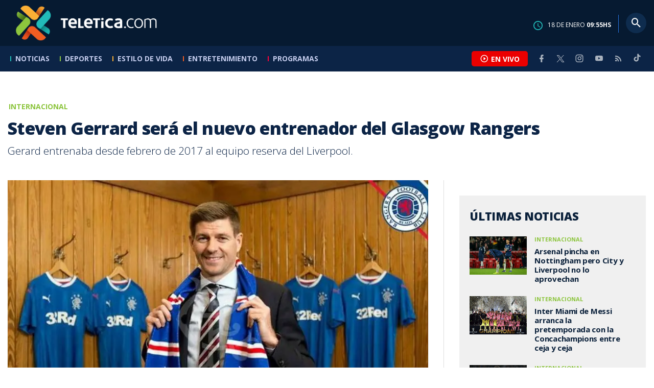

--- FILE ---
content_type: text/html; charset=utf-8
request_url: https://www.teletica.com/internacional/steven-gerrard-sera-el-nuevo-entrenador-del-glasgow-rangers_193126
body_size: 8525
content:
<!DOCTYPE html><html lang="es-ES"><head><meta charSet="utf-8" data-next-head=""/><meta name="viewport" content="width=device-width" data-next-head=""/><link rel="preconnect" href="https://fonts.googleapis.com" data-next-head=""/><link rel="preconnect" href="https://fonts.gstatic.com" crossorigin="true" data-next-head=""/><meta name="google-site-verification" content="eIHCXdlTqwVeu80pIRhq0Z3v2Y_nhC5m5AJfsWN8PaU" data-next-head=""/><script async="" src="https://www.googletagmanager.com/gtag/js?id=G-7W0PD14RJ9" data-next-head=""></script><script id="gtm-jsvar" data-next-head="">
                window.dataLayer = window.dataLayer || [];
                var accessType = '';
             </script><script id="gtm-js" data-next-head="">
              (function(w,d,s,l,i){w[l]=w[l]||[];w[l].push({'gtm.start':
              new Date().getTime(),event:'gtm.js'});var f=d.getElementsByTagName(s)[0],
              j=d.createElement(s),dl=l!='dataLayer'?'&l='+l:'';j.async=true;j.src=
              'https://www.googletagmanager.com/gtm.js?id='+i+dl;f.parentNode.insertBefore(j,f);
              })(window,document,'script','dataLayer','GTM-K2K577B8');
             </script><script async="" src="https://www.googletagmanager.com/gtag/js?id=G-1MZBX70JS9" data-next-head=""></script><script id="gtm-js2" data-next-head="">window.dataLayer = window.dataLayer || []; function gtag(){dataLayer.push(arguments);} gtag('js', new Date()); gtag('config', 'G-1MZBX70JS9');</script><script id="google-analytics" data-next-head="">
                function gtag(){dataLayer.push(arguments);}
                gtag('js', new Date());
    
                gtag('config', 'G-7W0PD14RJ9');</script><title data-next-head="">Steven Gerrard será el nuevo entrenador del Glasgow Rangers | Teletica</title><meta name="robots" content="index,follow" data-next-head=""/><meta name="googlebot" content="index,follow" data-next-head=""/><meta name="description" content="Gerard entrenaba desde febrero de 2017 al equipo reserva del Liverpool. " data-next-head=""/><meta name="twitter:card" content="summary_large_image" data-next-head=""/><meta name="twitter:creator" content="@teletica" data-next-head=""/><meta property="og:title" content="Steven Gerrard será el nuevo entrenador del Glasgow Rangers | Teletica" data-next-head=""/><meta property="og:description" content="Gerard entrenaba desde febrero de 2017 al equipo reserva del Liverpool. " data-next-head=""/><meta property="og:url" content="https://www.teletica.com/internacional/steven-gerrard-sera-el-nuevo-entrenador-del-glasgow-rangers_193126" data-next-head=""/><meta property="og:type" content="article" data-next-head=""/><meta property="article:published_time" content="2018-05-04T09:41:46Z" data-next-head=""/><meta property="article:modified_time" content="2018-05-04T16:31:19.967Z" data-next-head=""/><meta property="article:author" content="https://www.teletica.com/autor/afp-agencia_1173" data-next-head=""/><meta property="article:section" content="Internacional" data-next-head=""/><meta property="article:tag" content="glasgow rangers" data-next-head=""/><meta property="article:tag" content="steven gerrard" data-next-head=""/><meta property="article:tag" content="liverpool" data-next-head=""/><meta property="article:tag" content="nuevo técnico" data-next-head=""/><meta property="og:image" content="https://assets-teletica.ray.media/Files/Sizes/2018/5/4/999523203_760x520.jpg" data-next-head=""/><meta property="og:image:alt" content="Steven Gerard, nuevo técnico del Glasgow Rangers. " data-next-head=""/><meta property="og:image:width" content="1140" data-next-head=""/><meta property="og:image:height" content="520" data-next-head=""/><meta property="og:site_name" content="Teletica" data-next-head=""/><link rel="canonical" href="https://www.teletica.com/internacional/steven-gerrard-sera-el-nuevo-entrenador-del-glasgow-rangers_193126" data-next-head=""/><meta name="keywords" content="glasgow rangers,steven gerrard,liverpool,nuevo técnico" data-next-head=""/><meta name="news_keywords" content="glasgow rangers,steven gerrard,liverpool,nuevo técnico" data-next-head=""/><link rel="amphtml" href="https://www.teletica.com/amp/internacional/steven-gerrard-sera-el-nuevo-entrenador-del-glasgow-rangers_193126" data-next-head=""/><link rel="icon" href="https://assets-teletica.ray.media/assets/teletica/build/img/favicon.png" data-next-head=""/><script data-next-head="">
                    var tipopagina = 'nota';
                    var seccion = 'deportes/futbol/internacional';
                    var vertical = 'deportes/futbol/internacional';
                    var tipoacceso = '';
                    var portal = 'deportes'; 
                  </script><script data-next-head="">
            window.dataLayer = window.dataLayer || [];
            dataLayer.push({
              'tipopagina': 'nota',
              'seccion': 'deportes/futbol/internacional',
              'tipoacceso':'',
              'portal': 'deportes'
          });</script><script type="application/ld+json" data-next-head="">{"@context":"https://schema.org","@type":"NewsArticle","description":"Gerard entrenaba desde febrero de 2017 al equipo reserva del Liverpool. ","image":[{"@context":"https://schema.org","@type":"ImageObject","url":"https://assets-teletica.ray.media/Files/Sizes/2018/5/4/999523203_1140x520.jpg","height":520,"width":1140},{"@context":"https://schema.org","@type":"ImageObject","url":"https://assets-teletica.ray.media/Files/Sizes/2018/5/4/999523203_760x520.jpg","height":520,"width":760},{"@context":"https://schema.org","@type":"ImageObject","url":"https://assets-teletica.ray.media/Files/Sizes/2018/5/4/999523203_380x260.jpg","height":260,"width":380}],"mainEntityOfPage":{"@type":"WebPage","@id":"https://www.teletica.com/internacional/steven-gerrard-sera-el-nuevo-entrenador-del-glasgow-rangers_193126"},"keywords":"glasgow rangers,steven gerrard,liverpool,nuevo técnico","headline":"Steven Gerrard será el nuevo entrenador del Glasgow Rangers","url":"https://www.teletica.com/internacional/steven-gerrard-sera-el-nuevo-entrenador-del-glasgow-rangers_193126","inLanguage":"es","author":[{"@context":"https://schema.org","@type":"Person","name":"AFP Agencia","url":"https://www.teletica.com/autor/afp-agencia_1173"}],"datePublished":"2018-05-04T09:41:46Z","dateModified":"2018-05-04T16:31:19.967Z","dateCreated":"2018-05-04T09:41:46Z","publisher":{"@id":"www.teletica.com","@type":"NewsMediaOrganization","name":"Teletica","logo":{"@context":"https://schema.org","@type":"ImageObject","url":"https://static3.teletica.com/assets/teletica/build/img/logo-teletica-black.png","width":228,"height":57}},"copyrightYear":2026,"hasPart":{"@type":"WebPageElement","cssSelector":".detail"},"isPartOf":{"@type":["CreativeWork"],"name":"Teletica","productID":"www.teletica.com:basic","image":"https://static3.teletica.com/assets/teletica/build/img/logo-teletica-black.png","brand":{"@type":"brand","name":"Teletica"}}}</script><script type="application/ld+json" data-next-head="">{"@context":"https://schema.org","@type":"NewsMediaOrganization","name":"Teletica","logo":{"@context":"https://schema.org","@type":"ImageObject","url":"https://static3.teletica.com/assets/teletica/build/img/logo-teletica-black.png","width":228,"height":57},"url":"https://www.teletica.com/","@id":"https://www.teletica.com/","sameAs":["https://www.facebook.com/teleticacom","https://twitter.com/miteletica","https://www.instagram.com/teleticacom","https://www.youtube.com/Teleticacom"]}</script><script type="application/ld+json" data-next-head="">{"@context":"https://schema.org","@type":"BreadcrumbList","itemListElement":[{"@context":"https://schema.org","@type":"ListItem","name":"Teletica","position":1,"item":"https://www.teletica.com/"},{"@context":"https://schema.org","@type":"ListItem","name":"Internacional","position":2,"item":"https://www.teletica.com/deportes/futbol/internacional"},{"@context":"https://schema.org","@type":"ListItem","name":"Steven Gerrard será el nuevo entrenador del Glasgow Rangers","position":3,"item":"https://www.teletica.com/internacional/steven-gerrard-sera-el-nuevo-entrenador-del-glasgow-rangers_193126","image":{"@context":"https://schema.org","@type":"ImageObject","url":"https://assets-teletica.ray.media/Files/Sizes/2018/5/4/999523203_1140x520.jpg","height":520,"width":1140}}]}</script><link rel="preload" as="image" imageSrcSet="/_next/image?url=https%3A%2F%2Fassets-teletica.ray.media%2FFiles%2FSizes%2F2018%2F5%2F4%2F999523203_760x520.jpg&amp;w=640&amp;q=75 640w, /_next/image?url=https%3A%2F%2Fassets-teletica.ray.media%2FFiles%2FSizes%2F2018%2F5%2F4%2F999523203_760x520.jpg&amp;w=750&amp;q=75 750w, /_next/image?url=https%3A%2F%2Fassets-teletica.ray.media%2FFiles%2FSizes%2F2018%2F5%2F4%2F999523203_760x520.jpg&amp;w=828&amp;q=75 828w, /_next/image?url=https%3A%2F%2Fassets-teletica.ray.media%2FFiles%2FSizes%2F2018%2F5%2F4%2F999523203_760x520.jpg&amp;w=1080&amp;q=75 1080w, /_next/image?url=https%3A%2F%2Fassets-teletica.ray.media%2FFiles%2FSizes%2F2018%2F5%2F4%2F999523203_760x520.jpg&amp;w=1200&amp;q=75 1200w, /_next/image?url=https%3A%2F%2Fassets-teletica.ray.media%2FFiles%2FSizes%2F2018%2F5%2F4%2F999523203_760x520.jpg&amp;w=1920&amp;q=75 1920w, /_next/image?url=https%3A%2F%2Fassets-teletica.ray.media%2FFiles%2FSizes%2F2018%2F5%2F4%2F999523203_760x520.jpg&amp;w=2048&amp;q=75 2048w, /_next/image?url=https%3A%2F%2Fassets-teletica.ray.media%2FFiles%2FSizes%2F2018%2F5%2F4%2F999523203_760x520.jpg&amp;w=3840&amp;q=75 3840w" imageSizes="100vw" data-next-head=""/><link href="https://fonts.googleapis.com/css2?family=Open+Sans:wght@300;400;600;700;800&amp;display=swap" rel="stylesheet"/><link data-next-font="" rel="preconnect" href="/" crossorigin="anonymous"/><link rel="preload" href="/_next/static/css/fac9fb0d517ce026.css" as="style"/><link rel="stylesheet" href="/_next/static/css/fac9fb0d517ce026.css" data-n-g=""/><link rel="preload" href="/_next/static/css/eaf7cef388a413d7.css" as="style"/><link rel="stylesheet" href="/_next/static/css/eaf7cef388a413d7.css"/><link rel="preload" href="/_next/static/css/fb6ce48082555c25.css" as="style"/><link rel="stylesheet" href="/_next/static/css/fb6ce48082555c25.css"/><link rel="preload" href="/_next/static/css/ef46db3751d8e999.css" as="style"/><link rel="stylesheet" href="/_next/static/css/ef46db3751d8e999.css"/><noscript data-n-css=""></noscript><script defer="" nomodule="" src="/_next/static/chunks/polyfills-42372ed130431b0a.js"></script><script id="ads-js" src="https://securepubads.g.doubleclick.net/tag/js/gpt.js" defer="" data-nscript="beforeInteractive"></script><script id="prebid-js" src="https://acdn.adnxs.com/prebid/not-for-prod/1/prebid.js" defer="" data-nscript="beforeInteractive"></script><script id="ads-js-admanager" src="https://tags.newdreamglobal.com/admanager/newglobal.sdk.min.js?v=1.3.8.2&amp;h=www.teletica.com" defer="" data-nscript="beforeInteractive"></script><script id="js-ntv" src="https://s.ntv.io/serve/load.js" defer="" data-nscript="beforeInteractive"></script><script defer="" src="/_next/static/chunks/4587-ebd760b8b8a831ec.js"></script><script defer="" src="/_next/static/chunks/8230-4df9efbe2db5bbac.js"></script><script defer="" src="/_next/static/chunks/980.fc006fad6537f46a.js"></script><script defer="" src="/_next/static/chunks/3469.ae576aefd6fea7a3.js"></script><script defer="" src="/_next/static/chunks/4959-7eae664beed5a6be.js"></script><script defer="" src="/_next/static/chunks/2795.233c7c9abf585474.js"></script><script defer="" src="/_next/static/chunks/1428.f0e28c85cf448230.js"></script><script defer="" src="/_next/static/chunks/1437.8530cdc84b4bcb3d.js"></script><script defer="" src="/_next/static/chunks/7782.bef015448666b5a6.js"></script><script src="/_next/static/chunks/webpack-8f33fa13597475dd.js" defer=""></script><script src="/_next/static/chunks/framework-36e851ed4a9099a0.js" defer=""></script><script src="/_next/static/chunks/main-45a8e1f24266b1af.js" defer=""></script><script src="/_next/static/chunks/pages/_app-3dbc00a18162a7c0.js" defer=""></script><script src="/_next/static/chunks/3875-73bcb424a82e5caf.js" defer=""></script><script src="/_next/static/chunks/1575-59307b48c21511ab.js" defer=""></script><script src="/_next/static/chunks/pages/%5Bsection%5D/%5B...slug%5D-56dd64739bb80e8d.js" defer=""></script><script src="/_next/static/3f52b912891256fa4962a7b703e5de16d3db89d1-v1/_buildManifest.js" defer=""></script><script src="/_next/static/3f52b912891256fa4962a7b703e5de16d3db89d1-v1/_ssgManifest.js" defer=""></script></head><body class="body"><div id="__next"><div data-role="page" class="container page-container"><noscript><iframe src="https://www.googletagmanager.com/ns.html?id=GTM-K2K577B8"
height="0" width="0" style="display:none;visibility:hidden"></iframe></noscript> <script> window.googletag = window.googletag || { cmd: [] };
        googletag.cmd.push(function () {
          
          googletag.defineSlot("/57869717/intro", [1, 1], "div-gpt-ad-1648033296806-0").addService(googletag.pubads());
          googletag.pubads().enableSingleRequest();
          googletag.enableServices();
        });</script>  <script type="text/javascript">
          window._taboola = window._taboola || [];
          _taboola.push({ article: 'auto' });
          if (window.performance && typeof window.performance.mark == 'function') { window.performance.mark('tbl_ic'); }
      </script> <header id="header" class="header theme-deportes "><div id="skyscraper" class="ad ad-sky"></div><div class="header-mid"><div class="wrapper" itemscope="" itemType="https://schema.org/WPHeader"><div class="logo"><a rel="noreferrer" href="/" class="logo-main" aria-label="Teletica.com"></a></div><div class="mobile"><div class="icons"><a rel="noreferrer" href="#!" class="icon icon-nav" aria-label="menu"><i class="mdi mdi-menu"></i></a><a id="btnVivo" rel="noreferrer" href="#!" class="icon icon-vivo"><i class="mdi mdi-play-circle-outline"></i><span class="btnTitle">EN VIVO</span></a></div></div><div class="desktop"><div class="date"><img alt="Clock" loading="lazy" width="18" height="18" decoding="async" data-nimg="1" style="color:transparent" srcSet="/_next/image?url=%2Fimg%2Fclock.png&amp;w=32&amp;q=75 1x, /_next/image?url=%2Fimg%2Fclock.png&amp;w=48&amp;q=75 2x" src="/_next/image?url=%2Fimg%2Fclock.png&amp;w=48&amp;q=75"/><p> de <!-- --> <span>HS</span></p></div><div class="divisor"></div><div class="aside search"><div class="icons"><a rel="noreferrer" href="#!" class="icon icon-search" id="search"><i class="mdi mdi-magnify"></i></a></div><div class="search-bar "><form method="get" action="/buscar/" name="SearchForm"><input id="Query" type="text" name="tag" placeholder="¿Qué buscas?" class="input-search" autoComplete="off" spellcheck="false"/><div class="loader"></div><button class="input-button"><i class="mdi mdi-magnify"></i></button><button class="input-button right-form"><i class="mdi mdi-close"></i></button></form></div></div></div></div></div><div class="header-nav"><div class="wrapper"><nav id="nav-main" class="nav-main "><div class="logo-small"><a href="/" class="logo-main" aria-label="Teletica.com"></a></div><ul id="render-menu" class="navigation main-navigation"><div class="search-bar active"><form method="get" action="/buscar/" name="SearchForm"><input id="Query" type="text" name="tag" placeholder="¿Qué buscas?" class="input-search" autoComplete="off" spellcheck="false"/><div class="loader"></div><button class="input-button" id="search-mobile"><i class="mdi mdi-magnify"></i></button></form></div><li class="dateMobile"><div class="date"><img src="/img/clock.png" alt="Clock" width="20"/><p> de <!-- --> <span>HS</span></p></div></li></ul><div class="vivoAndMedia"><div class="icons"><a id="btnVivo" rel="noreferrer" href="#!" class="icon icon-vivo"><i class="mdi mdi-play-circle-outline "></i><span class="btnTitle">EN VIVO</span></a></div><ul class="social"><li><a rel="noreferrer" target="_blank" href="https://www.facebook.com/teleticacom" class="facebook" title="Facebook"><i class="mdi mdi-facebook"></i></a></li><li><a rel="noreferrer" target="_blank" href="https://twitter.com/miteletica" class="twitter" title="Twitter"><svg id="icon-twitterx" xmlns="http://www.w3.org/2000/svg" width="14" height="14" viewBox="0 0 20.469 19.157" fill="#ffffff"><path id="path1009" d="M483.99,356.79l7.9,10.566-7.952,8.591h1.79l6.963-7.522,5.625,7.522h6.091l-8.348-11.161,7.4-8h-1.79l-6.412,6.927-5.181-6.927Zm2.632,1.318h2.8l12.356,16.521h-2.8Z" transform="translate(-483.94 -356.79)"></path></svg></a></li><li><a rel="noreferrer" target="_blank" href="https://www.instagram.com/teleticacom/" class="instagram" title="Instagram"><i class="mdi mdi-instagram"></i></a></li><li><a rel="noreferrer" target="_blank" href="https://www.youtube.com/Teleticacom" class="youtube" title="You Tube"><i class="mdi mdi-youtube"></i></a></li><li><a rel="noreferrer" href="/rss" title="RSS" class="rss"><i class="mdi mdi-rss"></i></a></li><li><a rel="noreferrer" target="_blank" href="https://www.tiktok.com/@teleticacom" title="TikTok" class="tiktok"><svg id="icon-tiktok" xmlns="http://www.w3.org/2000/svg" width="32" height="32" viewBox="0 0 512 512" fill="#ffffff"><path d="M412.19 118.66a109.27 109.27 0 0 1-9.45-5.5 132.87 132.87 0 0 1-24.27-20.62c-18.1-20.71-24.86-41.72-27.35-56.43h.1C349.14 23.9 350 16 350.13 16h-82.44v318.78c0 4.28 0 8.51-.18 12.69 0 .52-.05 1-.08 1.56 0 .23 0 .47-.05.71v.18a70 70 0 0 1-35.22 55.56 68.8 68.8 0 0 1-34.11 9c-38.41 0-69.54-31.32-69.54-70s31.13-70 69.54-70a68.9 68.9 0 0 1 21.41 3.39l.1-83.94a153.14 153.14 0 0 0-118 34.52 161.79 161.79 0 0 0-35.3 43.53c-3.48 6-16.61 30.11-18.2 69.24-1 22.21 5.67 45.22 8.85 54.73v.2c2 5.6 9.75 24.71 22.38 40.82A167.53 167.53 0 0 0 115 470.66v-.2l.2.2c39.91 27.12 84.16 25.34 84.16 25.34 7.66-.31 33.32 0 62.46-13.81 32.32-15.31 50.72-38.12 50.72-38.12a158.46 158.46 0 0 0 27.64-45.93c7.46-19.61 9.95-43.13 9.95-52.53V176.49c1 .6 14.32 9.41 14.32 9.41s19.19 12.3 49.13 20.31c21.48 5.7 50.42 6.9 50.42 6.9v-81.84c-10.14 1.1-30.73-2.1-51.81-12.61Z"></path></svg></a></li></ul></div></nav></div></div></header><main id="content" class="main detail theme-deportes"><div id="div-gpt-ad-1648033296806-0" class=""></div><div id="leaderboard" class="ad ad-leaderboard"></div><div id="interstitial" class="ad ad-interstitial"></div><div class="scroller-holder"><article class="article template-1"><div class="wrapper"></div><div class="wrapper detail"><div class="heading heading-gallery"><div class="text"><div class="top"><span class="section">Internacional</span></div><h1>Steven Gerrard será el nuevo entrenador del Glasgow Rangers</h1><h2>Gerard entrenaba desde febrero de 2017 al equipo reserva del Liverpool. </h2></div></div><div class="content-aside"><article><div class="media"><div class="holder"><div class="slick-slider gallery-holder slick-initialized"><div class="slick-list"><div class="slick-track" style="width:100%;left:0%"><div data-index="0" class="slick-slide slick-active slick-current" tabindex="-1" aria-hidden="false" style="outline:none;width:100%;position:relative;left:0;opacity:1;transition:opacity 200ms linear, visibility 200ms linear"><div><figure class="slide slide-image" style="width:100%;display:inline-block" tabindex="-1"><img alt="Steven Gerard, nuevo técnico del Glasgow Rangers. " loading="eager" decoding="async" data-nimg="fill" style="position:absolute;height:100%;width:100%;left:0;top:0;right:0;bottom:0;object-fit:cover;color:transparent;background-size:cover;background-position:50% 50%;background-repeat:no-repeat;background-image:url(&quot;data:image/svg+xml;charset=utf-8,%3Csvg xmlns=&#x27;http://www.w3.org/2000/svg&#x27; %3E%3Cfilter id=&#x27;b&#x27; color-interpolation-filters=&#x27;sRGB&#x27;%3E%3CfeGaussianBlur stdDeviation=&#x27;20&#x27;/%3E%3CfeColorMatrix values=&#x27;1 0 0 0 0 0 1 0 0 0 0 0 1 0 0 0 0 0 100 -1&#x27; result=&#x27;s&#x27;/%3E%3CfeFlood x=&#x27;0&#x27; y=&#x27;0&#x27; width=&#x27;100%25&#x27; height=&#x27;100%25&#x27;/%3E%3CfeComposite operator=&#x27;out&#x27; in=&#x27;s&#x27;/%3E%3CfeComposite in2=&#x27;SourceGraphic&#x27;/%3E%3CfeGaussianBlur stdDeviation=&#x27;20&#x27;/%3E%3C/filter%3E%3Cimage width=&#x27;100%25&#x27; height=&#x27;100%25&#x27; x=&#x27;0&#x27; y=&#x27;0&#x27; preserveAspectRatio=&#x27;xMidYMid slice&#x27; style=&#x27;filter: url(%23b);&#x27; href=&#x27;https://assets-teletica.ray.media/Files/Sizes/2018/5/4/999523203_15x10.jpg&#x27;/%3E%3C/svg%3E&quot;)" sizes="100vw" srcSet="/_next/image?url=https%3A%2F%2Fassets-teletica.ray.media%2FFiles%2FSizes%2F2018%2F5%2F4%2F999523203_760x520.jpg&amp;w=640&amp;q=75 640w, /_next/image?url=https%3A%2F%2Fassets-teletica.ray.media%2FFiles%2FSizes%2F2018%2F5%2F4%2F999523203_760x520.jpg&amp;w=750&amp;q=75 750w, /_next/image?url=https%3A%2F%2Fassets-teletica.ray.media%2FFiles%2FSizes%2F2018%2F5%2F4%2F999523203_760x520.jpg&amp;w=828&amp;q=75 828w, /_next/image?url=https%3A%2F%2Fassets-teletica.ray.media%2FFiles%2FSizes%2F2018%2F5%2F4%2F999523203_760x520.jpg&amp;w=1080&amp;q=75 1080w, /_next/image?url=https%3A%2F%2Fassets-teletica.ray.media%2FFiles%2FSizes%2F2018%2F5%2F4%2F999523203_760x520.jpg&amp;w=1200&amp;q=75 1200w, /_next/image?url=https%3A%2F%2Fassets-teletica.ray.media%2FFiles%2FSizes%2F2018%2F5%2F4%2F999523203_760x520.jpg&amp;w=1920&amp;q=75 1920w, /_next/image?url=https%3A%2F%2Fassets-teletica.ray.media%2FFiles%2FSizes%2F2018%2F5%2F4%2F999523203_760x520.jpg&amp;w=2048&amp;q=75 2048w, /_next/image?url=https%3A%2F%2Fassets-teletica.ray.media%2FFiles%2FSizes%2F2018%2F5%2F4%2F999523203_760x520.jpg&amp;w=3840&amp;q=75 3840w" src="/_next/image?url=https%3A%2F%2Fassets-teletica.ray.media%2FFiles%2FSizes%2F2018%2F5%2F4%2F999523203_760x520.jpg&amp;w=3840&amp;q=75"/><figcaption class="desc">Steven Gerard, nuevo técnico del Glasgow Rangers. </figcaption></figure></div></div></div></div></div></div></div><div class="text-editor"><div class="toolbar"></div><div class="banner-holder banner-internacional"></div><div class="top"><div class="authorDate"><a href="/autor/afp-agencia_1173">Por <strong>AFP Agencia</strong> </a><a class="authorMail" aria-label="Enviar correo al autor" title="Enviar correo al autor" href="/cdn-cgi/l/email-protection#[base64]"><i class="mdi mdi-email icon"></i></a><span>4 de mayo de 2018, 3:41 AM</span></div></div><p>El Glasgow Rangers anunció este viernes que la leyenda del Liverpool y de la selección inglesa Steven Gerrard será el entrenador del primer equipo a partir del próximo curso, con un contrato por cuatro temporadas.</p><p>&quot;Estoy muy orgulloso por convertirme en el nuevo entrenador del Rangers. Tengo mucho respeto por este club de fútbol, su historia y su tradición&quot;, señaló Gerrard en un comunicado publicado por el club.</p><p>El martes el Rangers despidió al técnico Graeme Murty, dos días después de la dura derrota ante el Celtic (5-0), campeón por séptima vez consecutiva.</p><p>Los entrenadores adjuntos Jimmy Nicholl y Jonatan Johansson dirigirán al equipo en las tres últimas jornadas del campeonato.</p><p>&quot;Estoy impaciente por comenzar esta nueva aventura con los Rangers, queremos construir sobre los numerosos éxitos que este club ha acumulado&quot;, declaró el inglés de 37 años.</p><p>&quot;Desde el comienzo, las conversaciones fueron muy positivas, pensamos que Steven es la persona adecuada para dirigir al Rangers hacia adelante&quot;, comentó el presidente del club Dave King.</p><p>Gerrard, 114 veces internacional con Inglaterra, jugó 17 temporadas en el Liverpool, y se retiró en 2016, tras disputar un último curso en Los Ángeles Galaxy. Desde febrero de 2017 entrena al equipo reserva de los Reds.</p><p>&quot;Tenía muchas cualidades como jugador y el nivel de profesionalismo que le hacía el gran jugador que era. Estoy seguro de que guardará estas cualidades en su dirección&quot;, señaló el técnico del Celtic Brendan Rodgers, que dirigió a Gerrard en el Liverpool.</p><div class="banner-holder banner-internacional"></div></div><div class="widget widget-tags"><div class="widget-title"><span>Tags</span></div><div class="widget-content"><ul><li><a href="/tag/glasgow%20rangers">glasgow rangers</a></li><li><a href="/tag/steven%20gerrard">steven gerrard</a></li><li><a href="/tag/liverpool">liverpool</a></li><li><a href="/tag/nuevo%20t%C3%A9cnico">nuevo técnico</a></li></ul></div></div><div class="widget widget-related"><div class="widget-title"><span>Más notas</span></div><div class="widget-content"><div class="taboola"><div id="taboola-below-article-thumbnails-193126"></div></div></div></div></article><aside class="aside"><div id="square" class="ad ad-medium connatix"></div><div id="square" class=""></div><div class="widget widget-list-news"><div class="widget-title"><span>Últimas Noticias</span></div><div class="widget-content" data-node-id="" data-node-style="small"><div class="list-news list-news--order"><div class="holder"></div></div></div></div><div id="halfpage" class="ad ad-halfpage"></div></aside></div></div></article></div></main><footer id="footer" class="footer" itemscope="" itemType="https://schema.org/WPFooter"><div class="top"><div class="wrapper"><div class="logo"><a href="/"></a></div><div class="nav-bottom"><ul><li><a href="/privacidad" title="Política de Privacidad"><strong>Política de Privacidad</strong></a></li><li><a href="/terminos" title="Términos de Uso"><strong>Términos de Uso</strong></a></li><li><a href="/solicitud-eliminacion-usuario" title="Solicitud para Eliminación de Usuario"><strong>Solicitud para eliminación de usuario</strong></a></li></ul></div><div class="nav"><ul></ul></div></div><div class="wrapper"><ul class="social"><li><a rel="noreferrer" target="_blank" href="https://www.facebook.com/teleticacom" class="facebook" title="Facebook"><i class="mdi mdi-facebook"></i></a></li><li><a rel="noreferrer" target="_blank" href="https://twitter.com/miteletica" class="twitter" title="Twitter"><svg id="icon-twitterx" xmlns="http://www.w3.org/2000/svg" width="14" height="14" viewBox="0 0 20.469 19.157" fill="#0c2446"><path id="path1009" d="M483.99,356.79l7.9,10.566-7.952,8.591h1.79l6.963-7.522,5.625,7.522h6.091l-8.348-11.161,7.4-8h-1.79l-6.412,6.927-5.181-6.927Zm2.632,1.318h2.8l12.356,16.521h-2.8Z" transform="translate(-483.94 -356.79)"></path></svg></a></li><li><a rel="noreferrer" target="_blank" href="https://www.instagram.com/teleticacom/" class="instagram" title="Instagram"><i class="mdi mdi-instagram"></i></a></li><li><a rel="noreferrer" target="_blank" href="https://www.youtube.com/Teleticacom" class="youtube" title="You Tube"><i class="mdi mdi-youtube"></i></a></li><li><a rel="noreferrer" href="/rss" title="RSS" class="rss"><i class="mdi mdi-rss"></i></a></li><li><a rel="noreferrer" target="_blank" href="https://www.tiktok.com/@teleticacom" title="TikTok" class="tiktok"><svg id="icon-tiktok" xmlns="http://www.w3.org/2000/svg" width="32" height="32" viewBox="0 0 512 512" fill="#0c2446"><path d="M412.19 118.66a109.27 109.27 0 0 1-9.45-5.5 132.87 132.87 0 0 1-24.27-20.62c-18.1-20.71-24.86-41.72-27.35-56.43h.1C349.14 23.9 350 16 350.13 16h-82.44v318.78c0 4.28 0 8.51-.18 12.69 0 .52-.05 1-.08 1.56 0 .23 0 .47-.05.71v.18a70 70 0 0 1-35.22 55.56 68.8 68.8 0 0 1-34.11 9c-38.41 0-69.54-31.32-69.54-70s31.13-70 69.54-70a68.9 68.9 0 0 1 21.41 3.39l.1-83.94a153.14 153.14 0 0 0-118 34.52 161.79 161.79 0 0 0-35.3 43.53c-3.48 6-16.61 30.11-18.2 69.24-1 22.21 5.67 45.22 8.85 54.73v.2c2 5.6 9.75 24.71 22.38 40.82A167.53 167.53 0 0 0 115 470.66v-.2l.2.2c39.91 27.12 84.16 25.34 84.16 25.34 7.66-.31 33.32 0 62.46-13.81 32.32-15.31 50.72-38.12 50.72-38.12a158.46 158.46 0 0 0 27.64-45.93c7.46-19.61 9.95-43.13 9.95-52.53V176.49c1 .6 14.32 9.41 14.32 9.41s19.19 12.3 49.13 20.31c21.48 5.7 50.42 6.9 50.42 6.9v-81.84c-10.14 1.1-30.73-2.1-51.81-12.61Z"></path></svg></a></li></ul></div></div><div class="bottom"><div class="wrapper"><div class="holder"><p>Copyright © <!-- -->2026<!-- --> <strong>Teletica</strong>. Todos los derechos reservados.</p><a rel="noreferrer" href="//ray.media" target="_blank" class="ray"><i></i><span>powered by</span><strong>ray.media</strong></a></div></div></div></footer><div id="overlay-mask"></div></div></div><script data-cfasync="false" src="/cdn-cgi/scripts/5c5dd728/cloudflare-static/email-decode.min.js"></script><script id="__NEXT_DATA__" type="application/json">{"props":{"pageProps":{"asset":{"LastModificationDate":"2018-05-04T16:31:19.967Z","Id":193126,"PublicationDate":"2018-05-04T09:41:46Z","Url":"steven-gerrard-sera-el-nuevo-entrenador-del-glasgow-rangers","Nodes_Id":[20],"Nodes_en":["Internacional"],"Nodes_slug":["deportes/futbol/internacional"],"Description_en":"Gerard entrenaba desde febrero de 2017 al equipo reserva del Liverpool. ","Title_en":"Steven Gerrard será el nuevo entrenador del Glasgow Rangers","Keywords_en":"glasgow rangers,steven gerrard,liverpool,nuevo técnico","Content_en":"\u003cp\u003eEl Glasgow Rangers anunció este viernes que la leyenda del Liverpool y de la selección inglesa Steven Gerrard será el entrenador del primer equipo a partir del próximo curso, con un contrato por cuatro temporadas.\u003c/p\u003e\u003cp\u003e\"Estoy muy orgulloso por convertirme en el nuevo entrenador del Rangers. Tengo mucho respeto por este club de fútbol, su historia y su tradición\", señaló Gerrard en un comunicado publicado por el club.\u003c/p\u003e\u003cp\u003eEl martes el Rangers despidió al técnico Graeme Murty, dos días después de la dura derrota ante el Celtic (5-0), campeón por séptima vez consecutiva.\u003c/p\u003e\u003cp\u003eLos entrenadores adjuntos Jimmy Nicholl y Jonatan Johansson dirigirán al equipo en las tres últimas jornadas del campeonato.\u003c/p\u003e\u003cp\u003e\"Estoy impaciente por comenzar esta nueva aventura con los Rangers, queremos construir sobre los numerosos éxitos que este club ha acumulado\", declaró el inglés de 37 años.\u003c/p\u003e\u003cp\u003e\"Desde el comienzo, las conversaciones fueron muy positivas, pensamos que Steven es la persona adecuada para dirigir al Rangers hacia adelante\", comentó el presidente del club Dave King.\u003c/p\u003e\u003cp\u003eGerrard, 114 veces internacional con Inglaterra, jugó 17 temporadas en el Liverpool, y se retiró en 2016, tras disputar un último curso en Los Ángeles Galaxy. Desde febrero de 2017 entrena al equipo reserva de los Reds.\u003c/p\u003e\u003cp\u003e\"Tenía muchas cualidades como jugador y el nivel de profesionalismo que le hacía el gran jugador que era. Estoy seguro de que guardará estas cualidades en su dirección\", señaló el técnico del Celtic Brendan Rodgers, que dirigió a Gerrard en el Liverpool.\u003c/p\u003e","TemplateClass":"template-1","TemplateId":1,"MediaUrl":"","MediaDescription":"Steven Gerard, nuevo técnico del Glasgow Rangers. ","MediaDiscriminator":"image","Galleries":[187360],"AuthorId":[1173,1173],"AuthorName":["AFP Agencia"],"MediaSizesPaths":{"Size1Path":"/Files/Sizes/2018/5/4/999523203_380x260.jpg","Size2Path":"/Files/Sizes/2018/5/4/999523203_760x520.jpg","Size3Path":"/Files/Sizes/2018/5/4/999523203_1140x520.jpg","Size4Path":"/Files/Sizes/2018/5/4/999523203_22x10.jpg","Size5Path":"/Files/Sizes/2018/5/4/999523203_15x10.jpg"},"MediaGalleries":[{"Id":187360,"Name":"Galería","MediaUrls":[""],"Description":["Steven Gerard, nuevo técnico del Glasgow Rangers. "],"Title":["Steven Gerard Glasgow Rangers"],"MediaGalleryId":[950686],"Discriminator":["image"],"MediaSizesPaths":[{"Size1Path":"/Files/Sizes/2018/5/4/999523203_380x260.jpg","Size2Path":"/Files/Sizes/2018/5/4/999523203_760x520.jpg","Size3Path":"/Files/Sizes/2018/5/4/999523203_1140x520.jpg","Size4Path":"/Files/Sizes/2018/5/4/999523203_22x10.jpg","Size5Path":"/Files/Sizes/2018/5/4/999523203_15x10.jpg"}]}]},"section":{"Description":"deportes/futbol/internacional","IsPrint":false,"IsEnabled":false,"IsPublished":true,"IsDiagrammable":false,"Id":20,"ParentNodeId":16,"Title_en":"Internacional","Microsite":"","pageType":"nota"},"datalayer":{"pageType":"nota","troncal":"deportes","vertical":"deportes/futbol/internacional"},"microsite":null,"asideAssets":[],"authors":[{"CreationDate":"2018-06-07T15:24:21.58Z","IsDeleted":false,"Email":"g.sancho@teletica.com","textSearch":["g.sancho@teletica.com","AFP","Agencia"],"IsEnabled":true,"FirstName":"AFP","LastModificationDate":"2026-01-18T00:46:03.897Z","Id":1173,"LastName":"Agencia","LastModificationUser":"lu.jimenez@teletica.com","CreationUser":"g.sancho@teletica.com","AuthorMedia":"{\"Size1Path\":\"/Files/Sizes/2018/10/2/828115622_380x260.png\",\"Size2Path\":\"/Files/Sizes/2018/10/2/828115622_760x520.png\",\"Size3Path\":\"/Files/Sizes/2018/10/2/828115622_1140x520.png\",\"Size4Path\":\"/Files/Sizes/2018/10/2/828115622_22x10.png\",\"Size5Path\":\"/Files/Sizes/2018/10/2/828115622_15x10.png\"}","_version_":1854613396790444000}],"fakeDate":"18 de enero de 2026, 9:54"},"__N_SSP":true},"page":"/[section]/[...slug]","query":{"section":"internacional","slug":["steven-gerrard-sera-el-nuevo-entrenador-del-glasgow-rangers_193126"]},"buildId":"3f52b912891256fa4962a7b703e5de16d3db89d1-v1","runtimeConfig":{"staticFolder":"/static"},"isFallback":false,"isExperimentalCompile":false,"dynamicIds":[70980,3469,41437,7782],"gssp":true,"scriptLoader":[]}</script><script defer src="https://static.cloudflareinsights.com/beacon.min.js/vcd15cbe7772f49c399c6a5babf22c1241717689176015" integrity="sha512-ZpsOmlRQV6y907TI0dKBHq9Md29nnaEIPlkf84rnaERnq6zvWvPUqr2ft8M1aS28oN72PdrCzSjY4U6VaAw1EQ==" data-cf-beacon='{"version":"2024.11.0","token":"b7e9d4f18df14ab8be144ad2d1da342f","server_timing":{"name":{"cfCacheStatus":true,"cfEdge":true,"cfExtPri":true,"cfL4":true,"cfOrigin":true,"cfSpeedBrain":true},"location_startswith":null}}' crossorigin="anonymous"></script>
</body></html>

--- FILE ---
content_type: application/javascript; charset=utf-8
request_url: https://fundingchoicesmessages.google.com/f/AGSKWxVPfDKTa3HA7cIEQ0NACxzT4fb9bvQ5PwQrtixu4eFiomaODFdtf6NVk63bakasdkD9ITmHHombEvUys1LEviNJSp_3iCdgQ9WvWVgaq8HQMsyRiC_jlCPNyfnTCIrLOqUUSVdL8V38JKhXdXi3YsgSn8heMn7PcASKmRqLrP3rvbangamkRWWjr9Pk/_/sponsored_links_/ad-layers-&ad_url=/affiliate_link.js/google-ad-
body_size: -1290
content:
window['b4ba6c8f-0437-473a-9553-17d3285a6a0e'] = true;